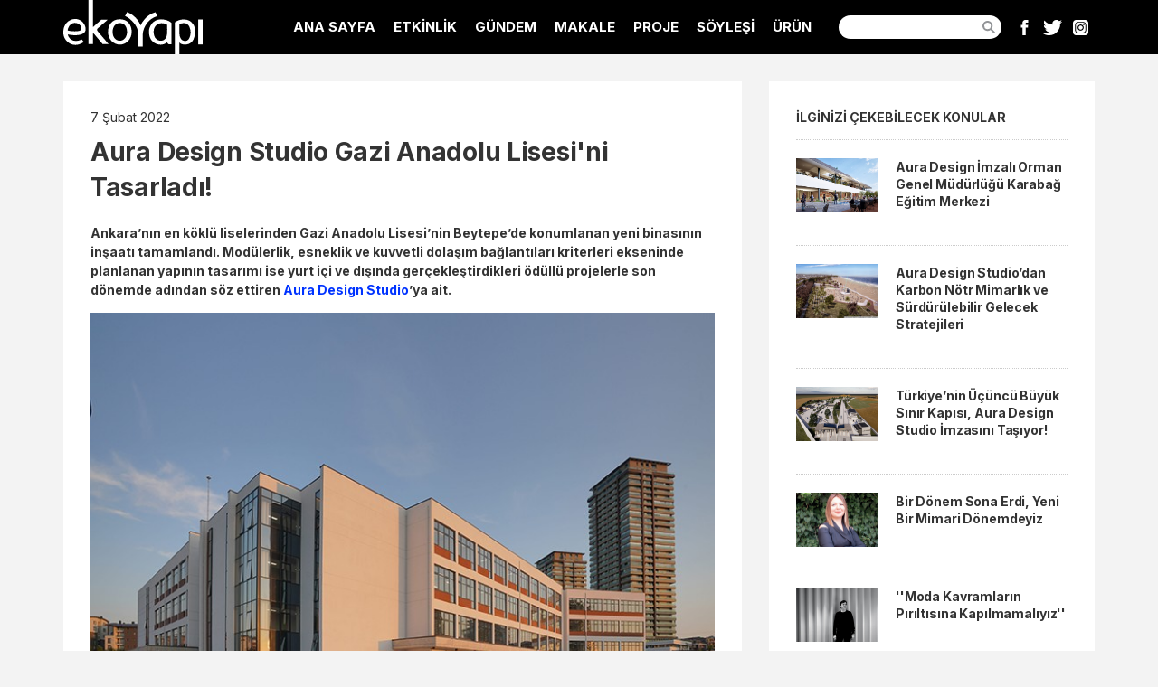

--- FILE ---
content_type: text/html; charset=UTF-8
request_url: https://www.ekoyapidergisi.org/aura-design-studio-gazi-anadolu-lisesi-ni-tasarladi
body_size: 7316
content:
<!doctype html>
<html lang="tr">
<head>
<!-- Google tag (gtag.js) -->
<script async src="https://www.googletagmanager.com/gtag/js?id=G-6T5B1QRBK7"></script>
<script>
  window.dataLayer = window.dataLayer || [];
  function gtag(){dataLayer.push(arguments);}
  gtag('js', new Date());

  gtag('config', 'G-6T5B1QRBK7');
</script>

<script>
  (function(i,s,o,g,r,a,m){i['GoogleAnalyticsObject']=r;i[r]=i[r]||function(){
  (i[r].q=i[r].q||[]).push(arguments)},i[r].l=1*new Date();a=s.createElement(o),
  m=s.getElementsByTagName(o)[0];a.async=1;a.src=g;m.parentNode.insertBefore(a,m)
  })(window,document,'script','https://www.google-analytics.com/analytics.js','ga');

  ga('create', 'UA-4648683-25', 'auto');
  ga('send', 'pageview');
  
  
  // Analytics'te giden bağlantılara yapılan tıklamaları izleyen işlev.
		
		var trackOutboundLink = function(url) {
		   ga('send', 'event', 'outbound', 'click', url, {
			 'transport': 'beacon',
			 'hitCallback': function(){document.location = url;}
		   });
		}
  

</script>	
<meta charset="utf-8">
<meta http-equiv="X-UA-Compatible" content="IE=edge">
<title>Aura Design Studio Gazi Anadolu Lisesi'ni Tasarladı!</title>
<meta name="author" content="Ekoyapı Dergisi" />
<meta name="description" content="Modülerlik, esneklik ve kuvvetli dolaşım bağlantıları kriterleri ekseninde planlanan yapının tasarımı  Aura Design Studio’ya ait." />
<meta name="Copyright" content="EkoYapı Dergisi" />
<meta name="viewport" content="width=device-width, initial-scale=1">
<link rel="canonical" href="https://www.ekoyapidergisi.org/aura-design-studio-gazi-anadolu-lisesi-ni-tasarladi" />	
<link rel="apple-touch-icon" sizes="57x57" href="assets/icons/apple-icon-57x57.png">
<link rel="apple-touch-icon" sizes="60x60" href="assets/icons/apple-icon-60x60.png">
<link rel="apple-touch-icon" sizes="72x72" href="assets/icons/apple-icon-72x72.png">
<link rel="apple-touch-icon" sizes="76x76" href="assets/icons/apple-icon-76x76.png">
<link rel="apple-touch-icon" sizes="114x114" href="assets/icons/apple-icon-114x114.png">
<link rel="apple-touch-icon" sizes="120x120" href="assets/icons/apple-icon-120x120.png">
<link rel="apple-touch-icon" sizes="144x144" href="assets/icons/apple-icon-144x144.png">
<link rel="apple-touch-icon" sizes="152x152" href="assets/icons/apple-icon-152x152.png">
<link rel="apple-touch-icon" sizes="180x180" href="assets/icons/apple-icon-180x180.png">
<link rel="icon" type="image/png" sizes="192x192"  href="assets/icons/android-icon-192x192.png">
<link rel="icon" type="image/png" sizes="32x32" href="assets/icons/favicon-32x32.png">
<link rel="icon" type="image/png" sizes="96x96" href="assets/icons/favicon-96x96.png">
<link rel="icon" type="image/png" sizes="16x16" href="assets/icons/favicon-16x16.png">
<link rel="manifest" href="assets/icons/manifest.json">
<meta name="msapplication-TileColor" content="#ffffff">
<meta name="msapplication-TileImage" content="assets/icons/ms-icon-144x144.png">
<meta name="theme-color" content="#ffffff"><link rel="preconnect" href="https://fonts.googleapis.com"> 
<link rel="preconnect" href="https://fonts.gstatic.com" crossorigin>	
<link rel="stylesheet" href="assets/css/reset.css" />
<link rel="stylesheet" href="assets/css/style.css?1714853459" />
<script src="assets/js/libs/prefixfree.min.js"></script>
<meta property="og:title" content="Aura Design Studio Gazi Anadolu Lisesi'ni Tasarladı!" />
<meta property="og:description" content="Modülerlik, esneklik ve kuvvetli dolaşım bağlantıları kriterleri ekseninde planlanan yapının tasarımı  Aura Design Studio’ya ait." />
<meta property="og:url" content="https://www.ekoyapidergisi.org/aura-design-studio-gazi-anadolu-lisesi-ni-tasarladi" />
<meta property="og:image" content="https://www.ekoyapidergisi.org/images/2022/5_1644249205.jpg" />
<script type="text/javascript" src="//platform-api.sharethis.com/js/sharethis.js#property=5ace1e2e90df4700134f8aac&product=inline-share-buttons" async="async"></script>
	
	
<script type="application/ld+json">
{
  "@context": "https://schema.org",
  "@type": "NewsArticle",
  "mainEntityOfPage": {
    "@type": "WebPage",
    "@id": "https://www.ekoyapidergisi.org/aura-design-studio-gazi-anadolu-lisesi-ni-tasarladi"
  },
  "headline": "Aura Design Studio Gazi Anadolu Lisesi&#039;ni Tasarladı!",
  "description": "Mod&uuml;lerlik, esneklik ve kuvvetli dolaşım bağlantıları kriterleri ekseninde planlanan yapının tasarımı  Aura Design Studio&rsquo;ya ait.",
  "image": "https://www.ekoyapidergisi.org/images/2022/5_1644249205.jpg",  
  "author": {
    "@type": "Organization",
    "name": "EkoYapı Dergisi",
    "url": "https://www.ekoyapidergisi.org/"
  },  
  "publisher": {
    "@type": "Organization",
    "name": "EkoYapı Dergisi",
    "logo": {
      "@type": "ImageObject",
      "url": "https://www.ekoyapidergisi.org/assets/img/ekoyapi_logo.svg"
    }
  },
  "datePublished": "2022-02-07",
  "dateModified": "2022-09-07 13:15:02"
}
</script>	
	
</head>

<body>
<header class="haber_detay"><div class="wrapper clearfix">
		<div class="logo"><a href="/">EkoYapı Dergisi - Ekolojik Yapılar ve Yerleşim Dergisi</a></div>
		
	
  <div id="open-menu"></div>
  <nav>
    <div id="close-menu"></div>
    <ul>
      <li><a href="/" title="Ana Sayfa">ANA SAYFA</a></li>
	        <li><a href="/?kat=etkinlik">ETKİNLİK</a></li>
            <li><a href="/?kat=g%C3%BCndem">GÜNDEM</a></li>
            <li><a href="/?kat=makale">MAKALE</a></li>
            <li><a href="/?kat=proje">PROJE</a></li>
            <li><a href="/?kat=s%C3%B6yle%C5%9Fi">SÖYLEŞİ</a></li>
            <li><a href="/?kat=%C3%BCr%C3%BCn">ÜRÜN</a></li>
            <li>
        <form id="searchForm" name="searchForm" method="get" action="/">
          <input type="text" name="ara" id="ara"><label for="ara" style="width: 0; height: 0; position: absolute; overflow: hidden">Ara...</label>
          <button type="submit" id="btn_ara">Ara</button>
        </form>
      </li>
	<li>
		<div class="social_media">
		<ul>
			<li class="facebook"><a href="https://www.facebook.com/ekoyapidergisi/" target="_blank" rel="noreferrer">Facebook</a></li>
			<li class="twitter"><a href="https://twitter.com/ekoyapidergisi" target="_blank" rel="noreferrer">Twitter</a></li>
			<li class="instagram"><a href="https://www.instagram.com/ekoyapi/" target="_blank" rel="noreferrer">Instagram</a></li>
		</ul>
		</div><!-- .social_media -->
	</li>	
    </ul>
  </nav>
</div>
<!-- .wrapper --></header>
<div class="wrapper haber_detay">
  
      <article class="haber clearfix">
    
        
    <time class="yayinlanma_tarihi" pubdate="pubdate" datetime="2022-02-07"> 7 Şubat 2022</time>
    
    <h1>Aura Design Studio Gazi Anadolu Lisesi'ni Tasarladı!</h1>
    
    <p><strong>Ankara’nın en köklü liselerinden Gazi Anadolu Lisesi’nin Beytepe’de konumlanan yeni binasının inşaatı tamamlandı. Modülerlik, esneklik ve kuvvetli dolaşım bağlantıları kriterleri ekseninde planlanan yapının tasarımı ise yurt içi ve dışında gerçekleştirdikleri ödüllü projelerle son dönemde adından söz ettiren <a href="https://www.aurads.com/en/" moz-do-not-send="true">Aura Design Studio</a>’ya ait.</strong></p><figure><img loading=lazy class="zoom" src="images/2022/5_1644248796.jpg" data-image="41uuip5csl68" alt="Aura Design Studio Gazi Anadolu Lisesi'ni Tasarladı!" title="Aura Design Studio Gazi Anadolu Lisesi'ni Tasarladı!"></figure>
<p>TOBB tarafından 21.038 metrekarelik bir arsa üzerine inşa edilen Gazi Anadolu Lisesi’nin mimari ve iç mimari tasarımı, Mimar Filiz Cingi Yurdakul liderliğindeki Aura Design Studio imzası taşıyor. Aynı ebatta olması gereken derslik ve laboratuvar modüllerinin tasarımın çıkış noktası olduğu projede yapının tasarımı, modülerlik, esneklik ve kuvvetli dolaşım bağlantıları kriterleri ekseninde tamamlanmış. Yapı, yerleşim, cephe karakteri ve detay çözümleriyle modüler olarak çözümlenmiş.</p><figure><img loading=lazy class="zoom" src="images/2022/1_1644249024.jpg" data-image="x3ft1l1flz3h" alt="Aura Design Studio Gazi Anadolu Lisesi'ni Tasarladı!" title="Aura Design Studio Gazi Anadolu Lisesi'ni Tasarladı!"></figure><figure><img loading=lazy class="zoom" src="images/2022/FilizCingiYurdakul01_1644248822.jpeg" data-image="uz6cv941xb0m" alt="Aura Design Studio Gazi Anadolu Lisesi'ni Tasarladı!" title="Aura Design Studio Gazi Anadolu Lisesi'ni Tasarladı!"><figcaption>Mimar Filiz Cingi Yurdakul</figcaption></figure>
<p>İnsan dolaşımı ve ulaşımının öncelikli tutulduğu tasarımda mimarlar, farklı fonksiyon ve yükseklik ihtiyaçlarını avlu etrafında kurgulamış; yarı açık arkad ile zemin ve 1. kata bağlantı kurulmuş. Yapı, güney yönelimli ve korunaklı bir avlu çevresinde planlanmış. Derslikler, spor salonu ve konferans salonu blokları, bağımsız olarak avluya açılıyor ve kuvvetli sirkülasyon bağlantıları ile bir arada çalışıyor. Avlu, spor salonu,  çok amaçlı salon ile yemekhane-kantin gibi sosyal alanlar, derslikler, laboratuvar ve bilgisayar odaları gibi uygulama amaçlı mekânlar, eğitimcilerin, öğrencilerin ve bu yapıyı kullanacak olan diğer kullanıcıların ihtiyaçları göz önünde bulundurularak tasarlanmış. Tören alanı ve avlu arkadla çevrelenirken;  konferans salonu, spor salonu, yemekhane, kantin ve okul giriş alanı arkad yapısıyla birbirine bağlanarak, kapalı alan, yarı açık alan ve açık alan dengesi sağlanmış.</p><figure><img loading=lazy class="zoom" src="images/2022/20_1644248844.jpg" data-image="2b0g1xoaz7pq" alt="Aura Design Studio Gazi Anadolu Lisesi'ni Tasarladı!" title="Aura Design Studio Gazi Anadolu Lisesi'ni Tasarladı!"></figure>
<p>Tüm aksların 4 metre olarak ele alındığı yapının cephe tasarımı, iç mekân tasarımı, koridorları, derslikleri, konferans salonu ve spor salonu detayları modüler sistemlerle ele alınmış. 4 metrelik akslar iç mekânlarda kolon ve kirişlerle dışa vurularak yapı ritmini okutmak hedeflenmiş. Aynı ritim cephelerde de kendini göstererek, bisküvi tuğla, cam ve mantolama yüzeyler cephe tasarımına uygun olarak tekrar ediyor. Spor salonu ve konferans salonu çelik çatı sistemi ile çözümlenirken, yapının geri kalanı betonarme olarak tasarlanmış. Cephelerde kırmızı renkli tuğla ve beyaz renkli mantolama, cam ve polikarbon yarı transparan yüzeyler kullanılırken, aynı renk paleti, iç mimaride de tekrarlanmış. Kırmızı tuğla, beyaz sıva ve tavanlar ile kırmızı derslik kapıları ve brüt beton tavanlar dışa vurulmuş. Tüm yapıda dış ve iç cephelerde koyu renk gri doğrama ve metal aksam kullanılmış. Kırmızı tuğlanın yarattığı sıcak etkiden yararlanılarak ana giriş holü, asansör kovaları, fuaye duvarları kırmızı tuğla ile kaplanmış, dersliklerin kapılarında ve merdivenlerin korkuluklarında kullanılan kırmızı renk ile  bu etki tekrarlanmış. Konferans salonunda ise Gazi Anadolu Lisesi’nin logosundaki mavi renk ile renk geçişli koltuk dizilimi tasarımı yapılarak  akustik ahşap paneller ve gri renkli halı ile ise salon iç mekân tasarımı tamamlanmış.</p><figure><img loading=lazy class="zoom" src="images/2022/23_1644248876.jpg" data-image="kak41attre0m" alt="Aura Design Studio Gazi Anadolu Lisesi'ni Tasarladı!" title="Aura Design Studio Gazi Anadolu Lisesi'ni Tasarladı!"></figure>
<p>Zemin katta dersliklere yer verilmeyen yapının bu katı, sosyal mekânlara hizmet etmek üzere tasarlanmış. Ana gövdede kütüphane, doktor odası, rehberlik ve öğrenci işleri ofisi gibi hizmet ve işletme mekânları bulunan katın avluya bakan cephelerinde arkadlı bağlantı yolu yer alıyor. Açılı olan kanada yerleştirilmiş, her iki kattan da giriş alabilen ve her iki katta da fuayesi olan konferans salonunun alt kat fuayesi ile spor salonu birbiri ile etkileşimli ve zemin katta avluya açılacak şekilde tasarlanmış. Bu mekânların karşısında, yapının dik kanadında yer alan yemekhane ve kantin mekanları da arkad bağlantısı ile avluya açılmaktadır. </p><figure><img loading=lazy class="zoom" src="images/2022/24_1644248891.jpg" data-image="jbd7cwoqt0cj" alt="Aura Design Studio Gazi Anadolu Lisesi'ni Tasarladı!" title="Aura Design Studio Gazi Anadolu Lisesi'ni Tasarladı!"></figure>
<p>Birinci katta açılı olan kanatta sosyal alanlar devam ederken, ana gövdeye ve dik kanatta derslikler yerleştirilmiş. Yapının ana gövdesinin önünde, avluya açılan bir protokol alanı tasarlanmış. Açılı kanatta konumlandırılan sosyal alanlar ile ana gövde arasında laboratuvarlar, bilgisayar odaları ve atölyeler kurgulanmış. 2. katta yapının dik kanadında derslikler devam ettirilirken, derslik alanlarının sonlarında da teneffüs alanları planlanmış. Bu alanlara ıslak hacim, dolaşım ve teknik servis alanları yerleştirilmiş.</p><figure><img loading=lazy class="zoom" src="images/2022/2_1644248944.jpg" data-image="515nj12imk3q" alt="Aura Design Studio Gazi Anadolu Lisesi'ni Tasarladı!" title="Aura Design Studio Gazi Anadolu Lisesi'ni Tasarladı!"></figure>
<p>Gerek kurgulanan mekânsal ilişkiler, gerek kullanılan materyaller ve oluşturulan çevre ve avlu tasarımıyla mevcut yapıda bulunan sıkıntılara çözüm önerileri geliştiren mimarlar, yapının kullanıcılarına fonksiyonel ve bir o kadar da zengin yeni bir mekân deneyimi sunmuş.</p><figure><img loading=lazy class="zoom" src="images/2022/27_1644249007.jpg" data-image="n6re4393yr0y" alt="Aura Design Studio Gazi Anadolu Lisesi'ni Tasarladı!" title="Aura Design Studio Gazi Anadolu Lisesi'ni Tasarladı!"></figure><figure><img loading=lazy class="zoom" src="images/2022/25_1644248968.jpg" data-image="fg8otgti9h4q" alt="Aura Design Studio Gazi Anadolu Lisesi'ni Tasarladı!" title="Aura Design Studio Gazi Anadolu Lisesi'ni Tasarladı!"></figure>
<p><strong>Aura Design Studio Hakkında:</strong></p>
<p>Mimarlık, kentsel tasarım, iç mekan tasarımı alanlarında proje üretimi yapan AURA Design Studio, Mimar Filiz Cingi Yurdakul tarafından çok disiplinli bir tasarım ofisi olarak kuruldu. Disiplinler arasında çoklu aktörleri, alanları ve ölçekleri içeren proje üretimlerinin ana odağına “yeni mekânsal deneyimleri” koyan AURA Design Studio tasarımlarını kamusal alanın şehir ve insan hayatı ile ilişkisini anlamak ve güçlendirmek üzere, mekan üretimi araştırmaları yaparak sürdürüyor.</p>
<p>AURA Design Studio, bir yapının tasarımında birincil tasarım kriteri olarak yapıdaki yaşam döngüsünü alır. Yapı kullanıcılarının, onların iç ve dış çevreleriyle ilişkili olarak yaptıkları eylemlerin ve etkileşimlerin yapı tasarımına mekânsal ilişkiler ve form olarak yansımasını senaryolaştırarak tasarımını tamamlar.</p>
<p>Bugüne kadar katıldığı davetli ve uluslararası yarışmalarda birincilik, ikincilik ve mansiyon ödüllerine sahip olan AURA Design Studio, kentsel tasarım projeleri, karma kullanımlı yapı kompleksleri, ticari yapılar, büyük ve küçük ölçekli konut projeleri, eğitim yapıları, alışveriş merkezleri, ofisler, otel projeleri ve iç mekan tasarımı üzerine, projelendirme, proje yönetimi ve uygulama çalışmaları yürütmeye devam ediyor.</p>	<br>
	<div class="sharethis-inline-share-buttons"></div>
	
    </article>
    <!--<div class="asb_holder"></div>-->
    <aside class="sticky">
        <p class="oneriler_baslik">İLGİNİZİ ÇEKEBİLECEK KONULAR</p>
    <div class="oneriler">
    <ul class="clearfix">
            <li>
        <a href="/aura-design-imzali-orman-genel-mudurlugu-karabag-egitim-merkezi" title="Aura Design İmzalı Orman Genel Müdürlüğü Karabağ Eğitim Merkezi" rel="bookmark">
        <figure>
                        <img src="images/2022/AURADSOGMKarabag2_1654073424.jpg" alt="Aura Design İmzalı Orman Genel Müdürlüğü Karabağ Eğitim Merkezi" loading=lazy />
          </figure>
          <h2>Aura Design İmzalı Orman Genel Müdürlüğü Karabağ Eğitim Merkezi</h2>
          </a>
        </li>
                <li>
        <a href="/aura-design-studio-dan-karbon-notr-mimarlik-ve-surdurulebilir-gelecek-stratejileri" title="Aura Design Studio’dan  Karbon Nötr Mimarlık ve Sürdürülebilir Gelecek Stratejileri" rel="bookmark">
        <figure>
                        <img src="images/2022/Aurads_Kasablanka_i(1)_1671693331.jpg" alt="Aura Design Studio’dan  Karbon Nötr Mimarlık ve Sürdürülebilir Gelecek Stratejileri" loading=lazy />
          </figure>
          <h2>Aura Design Studio’dan  Karbon Nötr Mimarlık ve Sürdürülebilir Gelecek Stratejileri</h2>
          </a>
        </li>
                <li>
        <a href="/turkiye-nin-ucuncu-buyuk-sinir-kapisi-aura-design-studio-imzasini-tasiyor" title="Türkiye’nin Üçüncü Büyük Sınır Kapısı, Aura Design Studio İmzasını Taşıyor!" rel="bookmark">
        <figure>
                        <img src="images/2022/Screenshot_2022-09-14_4.30.39_PM_1663162496.png" alt="Türkiye’nin Üçüncü Büyük Sınır Kapısı, Aura Design Studio İmzasını Taşıyor!" loading=lazy />
          </figure>
          <h2>Türkiye’nin Üçüncü Büyük Sınır Kapısı, Aura Design Studio İmzasını Taşıyor!</h2>
          </a>
        </li>
                <li>
        <a href="/bir-donem-sona-erdi-yeni-bir-mimari-donemdeyiz" title="Bir Dönem Sona Erdi, Yeni Bir Mimari Dönemdeyiz" rel="bookmark">
        <figure>
                        <img src="images/2022/Aura_Design_Studionun_kurucusu_Mimar_Filiz_Cingi_Yurdakul__1670831249.jpg" alt="Bir Dönem Sona Erdi, Yeni Bir Mimari Dönemdeyiz" loading=lazy />
          </figure>
          <h2>Bir Dönem Sona Erdi, Yeni Bir Mimari Dönemdeyiz</h2>
          </a>
        </li>
                <li>
        <a href="/moda-kavramlarin-piriltisina-kapilmamaliyiz" title="''Moda Kavramların Pırıltısına Kapılmamalıyız''" rel="bookmark">
        <figure>
                        <img src="images/k1_1563536926.jpg" alt="&#039;&#039;Moda Kavramların Pırıltısına Kapılmamalıyız&#039;&#039;" loading=lazy />
          </figure>
          <h2>''Moda Kavramların Pırıltısına Kapılmamalıyız''</h2>
          </a>
        </li>
                <li>
        <a href="/luxury-lifestyle-awards-tan-aura-design-studio-ya-odul" title="Luxury LifeStyle Awards'tan Aura Design Studio'ya Ödül" rel="bookmark">
        <figure>
                        <img src="images/2023/08/Luxury_LifeStyle_Awards'tan_Aura_Design_Studio'ya_Odul_1693467344.jpg" alt="Luxury LifeStyle Awards&#039;tan Aura Design Studio&#039;ya Ödül" loading=lazy />
          </figure>
          <h2>Luxury LifeStyle Awards'tan Aura Design Studio'ya Ödül</h2>
          </a>
        </li>
            </ul>  
    </div><!-- .oneriler -->
            </aside>
    
    <!--<div class="hdb_holder"></div>-->
	    
    <section class="yorumlar">
    
        
    <p style="font-size: 18px; font-weight: 600; margin-bottom: 20px">Yorum yaz...</p>
    <div id="yorum_msg_ok">Teşekkür ederiz. Yorumunuz onaylandıktan sonra yayınlanacaktır.</div>
    <div id="yorum_msg_fail">Üzgünüm. Yorumunuz gönderilemedi. Lütfen tekrar deneyin.</div>
    <!-- .yorum_msg -->
    
    <form name="yorumForm" id="yorumForm" class="genelForm" action="yorum-gonder.php" method="post">
      <ul>
      <li>
        <label for="isim">İsim</label>
        <input type="text" name="isim" id="isim" value="" />
      </li>
      <li>
        <label for="email">E-Posta</label>
        <input type="text" name="email" id="email" value="" autocomplete="off" />
        (Yayınlanmayacak)
      </li>
      <li>
        <label for="yorum">Yorum</label>
        <textarea name="yorum" id="yorum"></textarea>
      </li>
      <li>
        <label for="yorumButton">&nbsp;</label>
        <input type="submit" class="button" id="yorumButton" value="Gönder" />
      </li>
      </ul>
      <input type="hidden" name="haberID" value="7266" />
      <input type="hidden" name="insert" value="yorumForm" />
    </form>

    
    </section><!-- .yorumlar -->
    
    <div class="clearfix"></div>
    
	
</div><!-- .wrapper -->	
	
  <footer><div class="copyright"><p>GRAPİDO YAYINCILIK © 2026 | Tüm Hakları Saklıdır.<br>
Ekoyapiderigisi.org'un içeriği, tamamen ya da bölümler halinde dergi yönetiminden ve yazarlardan izin alınmaksızın kullanılamaz.</p>
</div><!-- .copyright -->
<div class="submenu">
<ul class="clearfix">
    <li><a href="./">Ana Sayfa</a></li>
    <li><a href="hakkimizda">Hakkımızda</a></li>
    <li><a href="kunye">Künye</a></li>
    <li><a href="abonelik">Abonelik</a></li>
    <li><a href="reklam">Reklam</a></li>
    <li><a href="iletisim">İletişim</a></li>
</ul>
</div><!-- submenu --></footer>
  

<script src="assets/js/libs/jquery-3.7.1.min.js"></script> 
<script src="assets/js/jquery.cookie.js"></script>
<script src="assets/js/zooming.min.js"></script>	
<script src="assets/js/functions.js?2"></script> 
<script>$(document).ready(initPage);</script>
<script>
/* yorum formu */
$("#yorumForm").submit(function( event ) {
	event.preventDefault();
			  
	var $form = $( this ),
		isim = $('#isim').val(),
		email = $('#email').val(),
		yorum = $('#yorum').val(),
		haberID = $form.find( "input[name='haberID']" ).val(),
		insert = $form.find( "input[name='insert']" ).val(),
		url = $form.attr( "action" );
			  
    if (isim == '') { alert('Lütfen isim girin.'); $("#isim").focus(); return (false); }
  var emailReg = /^([\w-\.]+@([\w-]+\.)+[\w-]{2,4})?$/;
		if (email == '' || !emailReg.test(email) ) { alert('Lütfen e-mail girin veya kontrol edin.'); $("#email").focus(); return (false); }
			  
	var gonder = $.post( url, { isim: isim, email: email, yorum: yorum, haberID: haberID, insert: insert } );
		gonder.done(function( data ) {
			if(data==1){
				$('#yorum').val('');
				$('#yorum_msg_ok').fadeIn().delay(5000).fadeOut('slow');	
			}else{
				$('#yorum_msg_fail').fadeIn().delay(5000).fadeOut('slow');
			}
		});
	
	$.cookie("isim", isim, { expires: 30 });
	$.cookie("email", email, { expires: 30 }); 
		
});
</script>
<script>
    //new Zooming().listen('.zoom');
	const zooming = new Zooming({
		bgColor: '#000'
	}).listen('.zoom');
	
</script>
</body>
</html>
